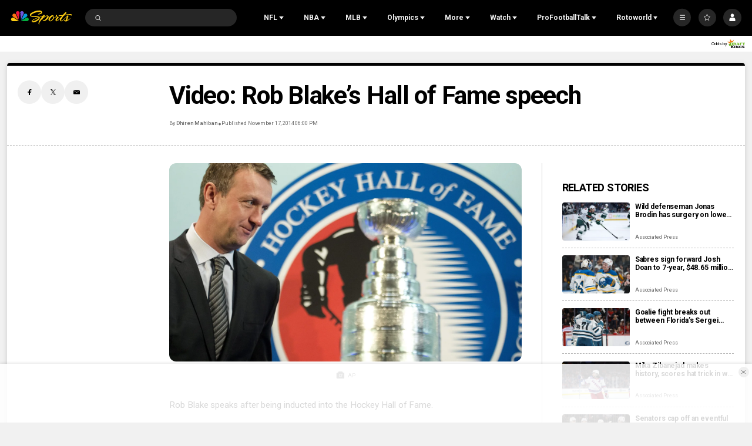

--- FILE ---
content_type: text/plain; charset=utf-8
request_url: https://widgets.media.sportradar.com/NBCUniversal/licensing
body_size: 10804
content:
U2FsdGVkX190Sxr/v3ndNpd8nqVi3Ij17j+kwedLd2zD+3LXI1Sve/YOEpF14L3BzPh2gZEl3JZWZLRvastsX/oSw5VaBRtUxDjKFiPwSil4sMhzmE9qdMDJLkQ0Q5D87C1Ovs8WC8StOOuERw1ZVX4MAFQSsmT67RC89VRSWA77NXyt7lTiAYBCCoAviH5zFtJ6bspAgVSnLj7TvOrJSUOfvqRm9qccWlDhUHHkYmEgtT4DHtIQAM1XNUROuOohH/Jl0jncatqMxFZ4Xsp45VDlZJqbm5F8lIbW8iV9pv1BDuEGO9kD+FEkqv5tEvvoRcXIK1aPOhey3k9KvrlQF62IyzMrhPyJDrl9ENmrCootXc32KvgISJtz98XAfVBL2tg0/AjYYU2CXeGETYpiBNzq8aPkcIPSemoTN7CABsMjblGafZZ5P5DIZtG3jOo98q1o0EeC0ugdsp94NmFCaJPmXGeZFDNqi/ajhxSaDM1QaoSIhuRxfbdGAkKJADHw7oz3TsQi6wTiBNODa0+gLGWaK9vUCC0twKCeg6Xii5AhLm0Ll+pNBjJML63tXJXJj7lKRymHQktYt0KGIFSI4OS5kbc/YASI7TY+VdzZfGzPKg61osaHJF4HJeb3Ze0fM/L01ZAxQMMsu5BtpD1hIAB9jDtku/JJ5EDTxide7gXCWrngEBe378hEAFN8pIwgUJj8PPZ95WUukhrVPW1NMsRU1NW2wNwOer7kN/dsPn989ym4o0OYTC9LTZYNXyJBr8i0u0iCSKqW2Bl3P5em+fbZeKIXsi5eAlk0zR0sxpkkMUpioiFzoWtfJwRuDLuh7EAkaNXLpBGcoMPnMCjv/EMwrmiIdepm0/[base64]/tJDrqJ7KF7x+ZBWRAF2ptgO7c3meQXhU3429YJF6AKu2HO+bUrVjsfeMbfR6hk21KQ1KWYQAFqAMoVIe0ZO0vHlZjg0VE0DJP6baEJ0osUEBg9Hl3LEWfQGTNphmd/[base64]/2u1dEokM/R3OBJSYERYq2j6xOXuRDcmZSbtHQDy3BWwzLLaDbdBUk7Ef0PV7LPc1dW0zJ/WQjPmmtu9gq2+qPiwM4P4l3Ab4naIXq9WpjD1O/16YUm0Iq10UzSvLGuUwzo1DV6MrgdD9/b2+wqJIbHORlWXTBskmFqtbyk9bFW1Kubwi7hXco/O5TolUtHDxw5hvBVO/jHcRtXyvgBvWNVjEx9jsayOAnebCzDyACdfMTFJbmjCdIHkuswFfsCv4Xhjeho3/ieavHdGjQSzkNLreFDKvW8JdsZScN6NYhGIlGB+7IDsmGPTIxh2+bbfKSUrHS9ABhHT7dyhvpm84DoJeixERO7SK4U+ZnKxS1Bbe/UVn45Exu4TrVqbv2ZBIEz8qw7cDUJyyck98XV2ed89DFx+6U7srcCr+JsKUlb31YRXeCTFZ1XwuZdida8l/QaL/epdapjv5IjmOcO3yrQ/zvpWbPhrLX9hdh34BnlL8EQfOrXTGDkGRoJj65crdzwpCec6JNv+YmuXU8cSXd27vjjSOhtNWPHHGJRqzCWSRFoLowCd/4IiWPSpelMXzx8dzGVv3BPNr5e7RR8bFALRzu5gTl1DcrnyBDY8VX/HjRr+D1W1b5PiF0gPyUitfq/DFhIrwuG07RaBysUEW7d5KIIojkXqa6jQS/b1TBq2aBCqaVx/e0/[base64]/kHua0lbLYSROY733Kx7Uvu86QanPKWs7lsq0UjnuHRyYrmvgBdKLN4yf02kCM/pYYztC2KCn9fXRlBA1pjlfobQKc23cUladusRomsyH21Vnr+zaNtxA1kKb73B3wvzh1BpQv09CVvJF2gu4f8KZX5odwXlR8laz092GrbS0Bb2GxCjOrxS6tlIhCvwQo8PiybgKJVoMY5b3eDyqaAB9mqPl/du03y3EOreFKlR8io48NTEN7LXS5sRzUEQPnQxoWob4hqtvT+9L6YvirnCHwLmgcNq0ILREFifRNZ3/Lzwz+2QCMzyqp6IKLj0oU1CMfOWwcLLVxWA/P8r1ewm8dTeVIjRYKnvO0FkaSqCyNLknYxf/olbyIBxdGp/wcu/pDfYCNuRHfj+HhFy+adGUA8Wy9oUspWcreceML+wuWNlkqMWpJxzIAFmgJBtf+oXTR9hn5QvaNumdJ6TF58NqoFroVawG6V70EW0i6KwZ0wUTU8YNkLb3jcvQMeXsywI3BppVe/uudCSeTdtJ1X1H57rWuugvGhDkTG0P03B5KbC1sHy0aPOipiZW/Bd/xXj9+GrHJCqzSCEpRWfAQ/YiI3tMyoWmAxuO7V5P0dwiAvoUHbNxsbyriXYOuDHJaDU51C+YCExCC1hW0fVo0iis9Ge6mX/mFX+XQE0jbYBNz0xK8mf9TU2bG4x5tgQ6L1/ZSn0y1g/0dIFt+8Jhn3ZbiGS5aRvi+Ef5o1PXggPHUMfKUAjB947eIOsWu8/2JHFav0/1M7NbwsNzwVt7t3UVY77ybq6VxEp1ETOcZAwWsXZINntcm7PTDFLQ+8RGM31Sp5T8o6rxr01ezJCHtqt1BNQdNRIr6CrEDYTABeBonctvpxIheMokbMYyHrlsEGQgL3K8bp1D/CBt8F9wgT5sioSiRXPkv3kWMuV6bvPSndSEvprBWRJf6p+DYu+Gcskp2p2EZJqEcZqRMhQMM6wCb4642Yo/LQN8a2+4J2lGsAb8SDpE3qZWCrXeUH7s3zxHsXgPpqGvVsClxoCwagYoTqlQUAqa50o/ZvXoY6gqQHqal28ggHebaZINaBT4wwUxCS9BRfxsq/2v41+1nxiPkV/[base64]/enwlHY9b94FjoQCJAJwFJlWk6PE56Quk7VI1L3UDE0U4lejZQ6UWS8Wvf50AjOdPdasAijZydR97qToP1arweobXY5cZsi1hg5MyPo6CDjA2nWrabV4ho/rDdHn9E8FLXJLAC5deZuVWKkKtaK8j6hfcrU1f0tbMNkSXGOUTYyEkjAuuuqcRmJ1MZhD1dX/2UlbPO5ANeoLDgTQN+l8d1cMdCCmMWuHqqEdxrLcCdYPSHahDxwcGWSeGyr2nToT80GqrfuCsOqSMUdQWsVZheG/esBopMKCqOuPvOYoHgqKqw2YJwFQyMrIt8qcvIe25jqxy3gw/gXIos0p5YTyVWw9U3UWzcRCwXf8CocWH0HY6Ki85IIofekNCuNFZMSmQE0rdAyGGigDOAGdoL1lvIZXPmnI//gk/L1kA9FyIgyYBAIswlBfa9CDAyU3EFN8UFutdQ/GRY7GcFN0lznVxwRe7CcavNgm2R+/Dphy3XM/UaWRFsqPns6PNlcMwuGcLQVoMzI21j7poBAoaIX3GMEG5LIMU7TvVUf+/3PH0aBWXATn6SXrCxU89rEuPwlmRfTn83dfH6iPODP/RMrikJJqz/HFR+LXQ71bw8vFv7fDonSpC1FieuZn1+aZ/RBFGKmi6mNmdmvY2HbDr/vyikm3513h/kuY8pgz9De3cqDgHXosyAAKEmIr1BHzcZcCC5GwhUTobmsH2G8ZDLFtjLTeXhnIZd4WPCZKQ77nFpYyrHCcF8UJwJxYeElZ8iqqwE0tp8RaQFNkL9I3xnl5paBoFX1QurJBH7psjedKgjn9oqrlxCNTFrVGeK/SSR+VBw7AJxt17Oqxbklm4zJjMZuZX3HzXqjDPT1HAIQ2wEDbqPDr7kFRGvuXVOc8lxim8fzsHkPt/wEM3QlM38i91zSD03scZJRtu0sNOcPGgbtiwArIyfCCXJo2/dVu9/bs+PcPJBTAF5oefHwTQUezUo+G2tPFOD0Hnvp2LjZeJcfh8gXXspd7HDWLEgLqUAclQ/pmGmTwxv2TaI4G7fW9aIHhcJbUvUPKIk2jFNhgtlbA8pJHjiuI7i+pZZncDbuZHSz/petF6GsHRW6i5D1hEEi4SNsOv8xFJEygN+/msaaa1fPSI2cVKMdqYuE/cjVS/fj3EityY1H6Im+bWbJwqNkHr1vgUxwmXKX3V+TNXfFZH1L/i2JvcllJDdUr5f5BSSYrab8GU8hWQETBVRKVdx4HPdJpWqgRiXKKUWWDEOjHpdusLY/4c5Tk1n/8UjXKOpVXPjTyXRR7wnADY/VtC5qTaNLkTF0sJRBaJwlRPhCQ9hg1jEq0JgkvASDJptVii1g2VREh9cqPQcR9rud8sJ6CF1j77+ZlQ5XCsWPzsz+txQTqnxfWMsIpwuxur3IBe6k9uDCiSIkjzsIQ702Yzx3LvBagCbHZUTi5JKkcTpyz6wqKdyp7nfeBIbOI/BMJnHMUZo0Rjvj82+/mwwESP4ublChZAqJBV3De5jot0TEAKDbemaiY8WnT46QkUArPZ8/uQwRfTfI0+ndQwTpFVZrZKjkb/AnjoLITWrpDhwKj0gOWYln7L7e4y7EiPjqZJ5k0udqqDYEoYc1KJ27LTn0Ra97g1ISgXAEG9B+dBmm/ZuepVvg3s/K5uLrpwDiFMIVteUgQ0VSHl68je3wg4MOh800KBtmMn7209Ae+dTfPVzA7Ac+79eBJsxFimsGVLCudH+wWlUcxvVu3jyUTGzM8ELtGpzuLa4p/Bw8rneUZC4ezCYlxlru6npSTla+/84VolC2vU6k62LyZ19Gls1fOjRnyk7SjkiGTmLtt2fr/NVne1LgBBtOPU/nQXdXF0AVywhkkqHRkPMtzj44ADjs2m040qh7uMneWig2XSEovMFRe7PxtxI56zfp9ZrYLE3tyTv9VbxQq1b8/oCV8/5IGUZIf0HfG458WLuE6E2N+JILfHFnDo+JHNGOc0VJbjFEVhID9Cwet6qxrKn+vLGFlzneBKsw8hWp3sDtVgkSGa2lCEKCJ4UPCU+OSUiw0gXXJ99uI/IQFQeHJ9JGtIAB1NcQ5VnBwYon9Aq2OYPIV85Pf3pg110SK/0T8Yypyy6blybHW8CEEEzSNgKmZexdcbrdgJ1zuqFRikOWGgsuBugiY7ZrXYsey/i6uu8vVEuZ/FErEHGZIA34D29Ev7qR2xz9M99toUd3FLGFykt4+5cuGqcyQaT7EVIcmyVtQ93Mi3j88l5fVdaM+dFugFefpNv076PCMk8WOLm/0myNwNXw7btcmeYFuGFQ8JdfPiCI3AuhJeGvpAxurmqia5i5Nay4EpJ4jXfmCQwW018nf+FjocyBu9hFicPIpU++2IvBFgaazeFLIQEhoJzWbMn13kH7DW1sYycOHlQdJjmklZB9+MXhxRUTYRfyaNbaKbxiWEgHaTLuFRD99gZD9q1DeQrWpq/7xGAX6xpRFb0FZJUmLCdQ86R2nyjtF/sdCEYlSyGXS+h9Rvw9hR3GhRSF1V5QiZe82uq3PXEyZTKKL7c9nnV0qclmUYVdHghxdD/dr2cmvy9FlzgRt/8fOxV+7fXFVwOLEBvmmZSIesozUg1UG+v8PZnljO/dt3HtC1rgQsKeCEVLp5gA76NOhs+I9P4Srp+VJgfeZlKQWUSjiW0jdfQmF/[base64]/Wp3SeBzD3z/UULdCYBxVvVJkefzlTK9SGWhJhHk4TEKL6HRiQo2ZbeO8vFBTu+hdFMSbZhR9Mp4mtxqNnkMek3Lt6/O/un+3oPYt8oAKdWMognHENxjj6iGZOZLqY5K79eHmjjWxesag2W5k8Xu4D2wHV+GV0b6mkXHQmlfFuSki3N5qgSRwoGXFFwuX+WGRrlEWWhh/9cMLE+M1QfyqwRx2D4cvOq2OT8oLu/JRNBXOqL4NYPB8r0MAcmDBjQk13p8VrWcp7+JTLICXX21DL03fvHC88V5AVvK0aiHO8+ih/[base64]/wkSP0BbdDIOgB+huTnt46i6wBChSsABfk1HFH47uzKGigRw4LZaSrvVkHqB7id/hOB07rXWgn/LJARyfq0qIGdkeQygFaiR9rzKstRR6cL/opBKQdj0NCfGz6sfcAtdlPpw83wXCkIayvSxfu5LRKCKdRqi16J+lJxmeNUU8VVNNhSxD0R8tXjIQLOvmqxS37D9ClxdZ6edieJqUrl4GmLJLsAVnO4sfy2fvg4nMi5QB/RmowSMpXa6VYstWJZxZFr2GerXnoZlokguAVydfB5r9h5vpMhtGLJnbxoFIsuMUyFWiOqcFQnZ3BN41EtubQbS24i5Z14UVFCT3eHFiUt6DM+9CLpOH1Kud7xZCi20cFWLplVM0uz9leHLQURIttSCjP/RJWJNZZbIN5VcQWS3zVIAaagX7aiGui4/wGPkZQlRHA2voaABZv1WTPPhPbffDsOS7p4VB3Vd8x3IY/HMZEAPyNXUqR0HINu/DrHOvE4fNSn1HFM3ivWgnCTM5TwjbliGfLhVLiun916YeWg1Yax44wDoUzv9z+/FcNBUdW3BG8LQDgwiiuO2vowdyVVg/eVTxNCL3BCv29cw/BEivBBYyDjHf5M86UmDz6ia7wxp/SARhFid8X++dgLcum0k5sQL4qS4c9DWoCXwMd8WLc7uxkvDe4rtCfJtQfulAA/MCWw2JD0yGar/46d9ZMdDYIuKE8exlLYjq5Wb/JOWNmPA6lRow5ALUh7uEGpJTshD0/H5hCWqArH7oOcAS7yTKGB1QZVHsEB0KV5jLfeLy0gJhTIeQdgKAN5mdW96LVGN2utgRJ+raOzo4+w84MknXevv/a5TD7qTMEmCsFFwuQDTUl5+aQ45NAMycfZuPu14YA47tP1KUzJlMyZVlPvSG6EwI2zPkmFFc4Gbe/i24I6qZ5lvQuazrm/7YNhlP/Nuki2W3RKTyHhUpEw4YqtSM0DKDf8rIcskauTDHa74kdr5Oe9PdylBteT3jdZlfo0dINBpS9c+I2r6uL8gob5MgDOmuMbzpFW9RvOU/RAMX3Rpy/my5BkRqfrdbdz04bIBei8pvpnATnIe9tErghj8Uso4Lm/TaO4+T+ecMjXPVYeE5kQhRQOyo3QA3slhUFhdU39Ik9U4kK0R3cY5LxoEItR+9xCjxWS1MC6CKrfV3HMFUH5/Jb07qUm2mbr30Cw5hZlY6ZOfs/dH1lJU41z0MtFTO8dgb/O1vYl5jSueSL3Ts4jx19B17c9pMRei+spST2UdALzyfmPQwijJ1ZWecUOSeCPy1/u3q3+3+/3v2/raWk9jPXSL5sS4SnJA5yACgYnIdoRSurHg16bgTMkRUZkLdqgKQ13HhcTi9RssA3TvlhhsYi5GYImDSV3eZORJ0o9hoT4aqqfbZVDUa2deDqaHS334uFY7crr7G8RQN8Eyi4HSVFJ/PRaDMl2ykQHjUsdNGoM4y+g/IlQsjz5TdNu9BJfR/RWlj7t+I05JIi/5daoSnqyg4LEsOJ4X81iXQJxDhb3tsDHLeRMUhZ74Xwz+WejsOr38wc8R5W9Eyp0lPbLtxj5qLXGb/REgwlNQt/CYI85IYGMhOZ4zzNII6Qze6QbC59Gpq65cesGAvIfF/WeIBZhWKrwTSg7JbgHVCu2qmh/bG5bfwiD6g5n0fcuoPHqbdTUMVXV2T2/Jls7y+1mOMTbhYhkiiZCpTRwQ/bNVu4cYIR/h4wz9j/GOJEOKvtTIwi++s6kVyemm6NloyTm2oY1EvUcOh9ldF45wzmeTjS2al1jebI0O4Hh5ubObd+q4bn0V2Nhuhg9AFCRF1+0ENDtaW66Hha/QWgTWZcodk8ApPprfHvPrQePf3XrX8aD2tRVEyUeZPvD0D4R6WRW9skPyh1Ig/BV3lgC0walbbND7iu55wAGRyKUQxSN8/PMmQoZ6kEZ5Ta4At8/emQu4q62Td0Dr/HCA93C+QlBHZp3vW5eUur7c/Apu77Ro8pNA/PVRMfuDPOrlaIVoQH3c7tfqPhe/VEYCdONkSI04tvUiz85K4jJL6zIKpXSjrYBINLdyEEEpSiejhJvIvg4dr+kiVRNo946+B4pdhWl0GXVN6r6uwILZHshwyoc1NTFYBNUFZkMJ95vhYLuGbuP3Sta4hrKGNGTRF0kkCgUhDM9BF6GUKMnIBxQc9MufJd5B2Eh1e3XnAZ6x+29ZtxnKM51wW3XOG/9aO4OIj5XE0rfuAGuWlghvd8KX9tgIcbOLB3W+vn15i9yPOJrk4jL5/BZko+XNv3CnXUFeV9bq4/M/ztvQJLqkbm6BprEGHgJlz7kPVKpKsUiVJeHDZpG1DbwbfnsfIPR2YYJ9iYajjBVJr2jfVLLl7okIf4JkJ03OIVacgunOlDm7ZvMvt0bsEdO/tYZxH/vBp57gORfm5vklyCSVmi3srNqY+cs6E2vUfqCCmHjcHTluXMN4mMtazpOJJnYW2avHkT7cfa1fQwAR8KhZ5rj2T2ge0Fzs2h0/cCZn7N9QBjDxbToWxZty4B8w/ofYbiYVpATy80YRkfo/C9wZx50AnvSS2BZ/0u1g/5vhQWeL/ZAbANU7Jo3+kZ1xeEDmmv2JMwNQgILAV5S25GD2zESdx2Tn/NYUEp5s1Ez2VLUV4J5dK+L8wfGZ7BLD50iXsPeP+WhQZcy/F2wzrHyRAA3YUhOKYEzsQJJWPjL9RN2iGSfa1gnZOZjaOq6W/Ww98a0gJ0retVooZoLGNcHzgrEm5c2XwFqMWxU4UnIGMigSZi/Az/5b6+LUGKGCi8mF2KfeCaOkzFhQiK6vzEow2321gbM2f8jqHWT3e97ZDes7ww2c5snovoUPZKQGCI3q6Z4FGQY9BkwFRqqnDkeu90oBJ7ke4h/KPr3UyHysI/89IaL8YrIafYf9fcI50kKqxK3IDqibkQeYR2Ehtd4KCRo7czbBfqIGvXu86L6+zU6rMYTOr+QQeujwR+GlncmBdKW0uoCMDFgtm/URmvf0vyUyjzVMSo3ZmiMrVb88iqI7NMeZWmlhj2n/Ds6gtIb3HD4lvI+wSBzmy8h+OrQfP5JKvlc0oWIhVQnm3ItVo0vll8UlIPiUUdd4gyMIHWHzCP67xmXLeFRZ/C2RYXxxdCC2aNnhiiqPFG4aFxGBKWbTBqIw+IghpgB6PmCjEkFeU6oYfI/i8jgOzvn0kTCGNi6SNWapts6a/WK5awztjRkIRqbCNdK6sWUO/tlGkDtTk878ORMc6RL2ggzc+K3nssu1v9OvsqLHhSoUNx/722hP2d4vdPE0dfmIteq8aNsRYeqhOvBSunGiCBxpxRBr+v8e1QVZ0iXOhAo4DhEB0U+hGmYf6zikE5N5HupT2gS56ANnZABWgpTTeRFm6Fi2dsCTu/WfhGNW+2tGa1QX/zwlWNkXL7K2kT2fIk9OGv3/6JGJQYM+eeV/lwbUTnsVPL1AQp594JXBiZpcciwMYPJip8Ht2nvwj8QEXjId2yTZqMlT6HI6SFX9qOmeA5MXk4Hx0UrmjyGim/xcNZQQfTRaBbeOuKunXxbwKBsr3u2g+a6/[base64]/j6H/eRqEnle81YX3qb+nQ2zJaWRvyubN6Y+frFI7uoPRlJ+gb61BBp3W1lA1+4DqLx1TY8e76T+/jBdKAAk4Mj3lnwbu5EX1GQjspLYDvgN/JARt2DCEYqts8+amcoVzkkdhHVOZFM1ieIwo29xMfwrTXOeTgmUcmwopPUoefLEwrG6OcR3Qps3DtbGUo4zdsf1e4K25vhWWPJ/[base64]/PQ9E8k6IWavIRJaGJctlSO91DDzxIhbTPpiiBqdwvmehrAZn8s/Z6KtEkwts+n04+U5DUFZlF8Yb48J6t35aws5fAxOUNgGQOJl4aq8efdeZD8R/gMnknjDfTi2h0Hij9WQjDVi17HmE398bPVQUg2D5D8kQtENJBsgxWy8gIctHjMzDZaLzoKZODQGuImBXCjEsrLmU1XBSTrT3UQ/9UtGxjfRdaOsxBW5Ns7LBLII0NhFXF77uywwJBmQMRdwpe5Cgci8QTHTgyA17kFgptfBEEpBB5COfjYCGsWMqvtiHWe2sZfY5/cct7Crm+6O/yboKfVep/89TNS4GOaFa3Va8epuhGSkiWEv+JQzdSZjQ2jkxTXaKg6QAKcLsLSdtyAEgypEwAVNUfkxJPicu9p+IJYJWXDKG6gvDqZ1VyjonPAYQVuAbLCTjj1SOlz8SBUsT7M3idfNugWHxROA0bx/yxfvTn86pAfjpiiOI2VJ+Sr5GpXkf4M8ehKG2rtv2aFayanHrRnX1tjS7O+VyQiIEge5a9BU0EBj25/4eevqKOhLwFX4IGa/gDGCe+q3huiYB51+ye8Xx1MPNHJoS34wtrA+muvF7nZBQwJytlViHHUVI5qQSgzijLBxHjF6+yIWfMvdJkkWP49mxhWTYpjAyzcRwmrenW7tbD8LoN4mBpSFefc/[base64]/n4K79Ydi2E2nK3D4DrFm0UD555VFugERBGQwuDPePuRFiw6rR8vXO6LlRd8mRlgixcOGm+d40EX8RfwPXHMnTox6bNUtkwjcS7A+AEMcyIJ0lRRkfuV+5H4fyuy2uEHbj6FHOaH1m3FBE8qEYL1UpctrRXwYEHUNXCrcfQgQhn/ybs/EHTG2gbl8Ru0O7TfCu7kOG8KPB2XWu0E6MmdB7q235JX160nO/XWZVKt/5z429edXZcSXZgMe/Ll6TJsbXJXwHey5mzvjuJUYn0qewl4NxKk55E4v0U9/iTmbFNAUsqagI/sFbs0s8woIvN4gh1g3ymaZVpX36YNCMI5RfLUc6k1GXR/oD64V9VkllSpXdwCtqZyC7tdcXPWpmixCuw6dlPwLSZTZZAJrPxEkqBqN6gBVga0aZydGdzP3ReLCU5qC1K0p5JtbostBQN+gLFWKxPwHqmn+QWVz3Vaf18fbvxiGwURPK31I//L77kfk0Hf8MV29sKOokAm7/dywtdVljC2HK2qHxpER9vHic59Ymf2G1JCNXn4dJMYWKo19leDB8eQIbRmgsj/vqU1PFrGjjliLPQg+Rd1zXsX8h53d1OV3GHGuCdFl5Xhj8ZNg4yOK+IAHZtYlyZEVChFAo8mJ9zrAtBJui5/5bKyHzdo39CG41mAXOozRLT3WeWgb2NXnrIbB3jn3bHk/6y6CzarpEcbBFjs5MB4FzKsbpIjrL2XTq8TwulqDkJkYXVoAufth/hH99eoONXbDXsUgA7TzWyUbXUU04U5Cd2s39dnpxWXBgy4i0pTzUyd+kfOn4sbGLIErMwR8QbT0zjrECZvrpKWtTQ5Nc0d7eYOmfJpoc3+Rk+Zw6SObdAqgx/5glbiHLBbb3NilVho0X41S+59ynBFhSU9Vlxn8E/rwiDCkMBv7RM5VABzVzF9HfLwYx+r2jwozLZBiDLrtg3A3I577J57p6HDP/iHHKvZAtz9I6Zc4LEYDWIMsjKjEVKUhQKq9ejMnGg79yimUrPRpq4zWD3TL3YYqEaupMxg8Otq0/GNYUQVH1P5STpSW1hBeyIlzk8K7WxB9BthvnCXKQ8Ojtzr68PsxauTwwQ3X6itZSLKWZgV3PDo7ew9RLqYwfMykNePogCW8qkLPCsdht3BJ5Ck0aVvz1ycsEQ8ubsiHkYJs3ymMQUkT8ZpjdD2lHCuto/UX6ul+7xX/9YI07AqS8gjrpNQj1pUJ2/Fm6o8V4muKCm8YEf/v2JBfKhCmtPf9/Zi5Z6X9VeVXNjW7WLofOH3ZQ6lKhwvRG0PrEV2ZzjpqpEE1KaZh3Ugs4Wk2ES0Fvu72wC50kfT1zKEL5Dpru5H7/LvYuYj4N5b0SK4JtyahZGLfqlLcEVuSIg3vsAUOZQ8FFcHAekUbB6pWCH6Ueu50ARmGU0OWkT59Z+0bj97h4qsob7l/lWdB76DIKrZGnFK3aQzJwvBynNM2a35ohW42ZT/jlfn6E/cITPg9atfFEZU2t01ulkwuFmuwwYqx4o9PgDVRD9CahH976kTn9Rjgsf4s63mdwB01K1hQzU9ip85//fg5COozehbeEmz0o4KGubTRMoISvpVGplo6Y94sTwxg7W00PvDzmubRcdLqHIDvIWraz8h1xpkLakm3KtTVQSOPj4Mcq8SjlOr6WAbcqefcD1avv/35KJjl1yFHIFMmYiQt5AaVU+QAKVWB5SfN5oG6Tl7bjwHUf4M4RBhJR+gev3Y9vUmSpWl7/[base64]/gm4KxFu1z3/QIimqEIqiZGqnw0Cv5GxomZj1R8iOfra35mdPPYapRJMGOzE7ahZSDmDu8zrQ7K7Y+pulGUa6zsnnThvet6xkdk7ZEgdNm3vNr9e8nmakzmbZy973Q1Ps7BrVc8DHS9ZLlX+750Xs00W7yMzelJS5Rwhe63qF/zyLecO7vsLlPGp+G8G14eXMUc03AaPUFZqYlq7uw00UP9+XVsarsTtge0ei6ZYPY8=